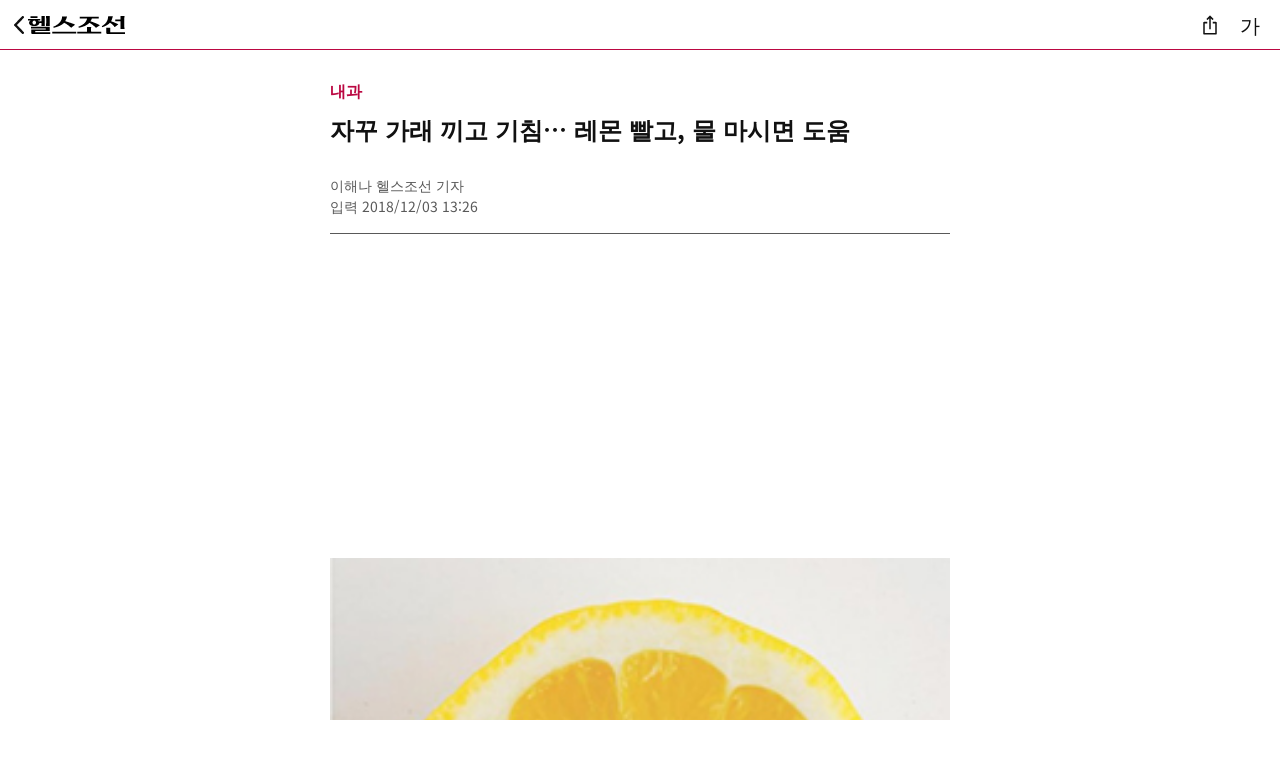

--- FILE ---
content_type: text/html
request_url: https://m.health.chosun.com/svc/news_view.html?contid=2018120301673
body_size: 28275
content:
<!DOCTYPE html>
<html lang="ko">
<head>
  <meta charset="utf-8">
  <meta name="viewport" content="width=device-width, initial-scale=1.0" />
  <title>자꾸 가래 끼고 기침… 레몬 빨고, 물 마시면 도움 - 헬스조선</title>
  <meta name="description" content="감기 등 호흡기질환 위험이 높아지는 환절기다. 미세먼지까지 가세해 기침, 가래로 고생하는 사람이 많다. 특히 가래가 계속 끼면 숨을 쉬기 어렵고 이물감이 생겨 불편하다. 이때는 가..." />
  <meta name="author" content="헬스조선" />
  <link rel="canonical" href="https://m.health.chosun.com/svc/news_view.html?contid=2018120301673" />
  <meta name="robots" content="index,follow,max-image-preview:large" />	
  
  	
	<!-- Open Graph (링크 공유) -->
	<meta property="og:site_name" content="헬스조선"/>
	<meta property="og:type" content="article">
	<meta property="og:title" content="자꾸 가래 끼고 기침… 레몬 빨고, 물 마시면 도움 - 헬스조선">
	<meta property="og:description" content="감기 등 호흡기질환 위험이 높아지는 환절기다. 미세먼지까지 가세해 기침, 가래로 고생하는 사람이 많다. 특히 가래가 계속 끼면 숨을 쉬기 어렵고 이물감이 생겨 불편하다. 이때는 가...">
	<meta property="og:url" content="https://m.health.chosun.com/svc/news_view.html?contid=2018120301673">
	<meta property="og:image" content="http://m.health.chosun.com/site/data/img_dir/2018/12/03/2018120301663_0.jpg">
	
	<link rel="icon" href="https://m.health.chosun.com/images/hfavicon.ico" sizes="any">
	<link rel="shortcut icon" href="https://m.health.chosun.com/images/icon.png" sizes="72x72">
	<link rel="apple-touch-icon" sizes="128x128" href="https://m.health.chosun.com/images/icon3.png">
	<link rel="icon" type="image/png" sizes="72x72" href="https://m.health.chosun.com/images/icon.png">
	<link rel="icon" type="image/png" sizes="64x64" href="https://m.health.chosun.com/images/icon.png">
	<link rel="alternate" type="application/rss+xml" href="https://m.health.chosun.com/rss/healthchosunMobileRss_utf8.xml">
  <!-- Preload Critical CSS -->	
  <link rel="preload" href="/css/m_news_view2.css" as="style" onload="this.onload=null;this.rel='stylesheet'">
  <noscript><link rel="stylesheet" href="/css/m_news_view2.css"></noscript>
	
  <link rel="preload" href="/css/font_google_js.css" as="style" onload="this.onload=null;this.rel='stylesheet'">
  <noscript><link rel="stylesheet" href="/css/font_google_js.css"></noscript>  
	
  <link rel="stylesheet" href="/css/m_base.bundle.min.css">
	
  <!-- Structured Data -->
  <script type="application/ld+json">
	{
	  "@context": "https://schema.org",
	  "@type": "NewsArticle",
	  "mainEntityOfPage": {
		"@type": "WebPage",
		"@id": "https://m.health.chosun.com/svc/news_view.html?contid=2018120301673"
	  },
	  "headline": "자꾸 가래 끼고 기침… 레몬 빨고, 물 마시면 도움",
	  "description": "감기 등 호흡기질환 위험이 높아지는 환절기다. 미세먼지까지 가세해 기침, 가래로 고생하는 사람이 많다. 특히 가래가 계속 끼면 숨을 쉬기 어렵고 이물감이 생겨 불편하다. 이때는 가...",
	  "inLanguage": "ko-KR",
	  "image": [
		"http://m.health.chosun.com/site/data/img_dir/2018/12/03/2018120301663_0.jpg"
	  ],
	  "datePublished": "2018-12-03T13:26+09:00",
	  "author": {
		"@type": "Person",
		"name": "이해나 헬스조선 기자"
	  },
	  "publisher": {
		"@type": "Organization",
		"name": "헬스조선",
		"logo": {
		  "@type": "ImageObject",
		  "url": "https://m.health.chosun.com/images/icon3.png",
		  "width": 128,
		  "height": 128
		}
	  }
	}
	</script>
	
	<script type="application/ld+json">
	{
		"@context": "https://schema.org",
		"@type": "NewsMediaOrganization",
		"url": "https://m.health.chosun.com/",
		"name": "헬스조선",
		"alternateName": "Health Chosun",
		"foundingDate":"2005-01-01",
		"description": "건강분야 1위인 ‘당신의 건강 가이드’ 헬스조선이 있습니다.",
		"sameAs": [
			"https://www.youtube.com/user/healthchosun",
			"https://www.facebook.com/healthchosun",
			"https://www.instagram.com/healthchosun/",
			"https://blog.naver.com/h-chosun",
			"https://tv.naver.com/healthchosun",
			"https://x.com/healthchosun_"
		]
	}
	</script> 
	
	<script type="application/ld+json">
	{
	  "@context": "https://schema.org",
	  "@type": "WebSite",
	  "name": "헬스조선",
	  "alternateName": "Health Chosun",
	  "url": "https://m.health.chosun.com/"
	}
	</script>
	
	<script type="application/ld+json">
	{
	  "@context": "https://schema.org",
	  "@type": "BreadcrumbList",
	  "itemListElement": [{
		"@type": "ListItem",
		"position": 1,
		"name": "헬스조선",
		"item": "https://m.health.chosun.com/"
	  },
	  {
		"@type": "ListItem",
		"position": 2,
		"name": "뉴스",
		"item": "https://m.health.chosun.com/article_list/article_list.html"
	  }]
	}
	</script>
	
	<!-- 타블라 -->
	<script type="text/javascript">
	 window._taboola = window._taboola || [];
	  _taboola.push({article:'auto'});
	  !function (e, f, u, i) {
		if (!document.getElementById(i)){
		  e.async = 1;
		  e.src = u;
		  e.id = i;
		  f.parentNode.insertBefore(e, f);
		}
	  }(document.createElement('script'),
	  document.getElementsByTagName('script')[0],
	  '//cdn.taboola.com/libtrc/healthchosun-mobile/loader.js',
	  'tb_loader_script');
	  if(window.performance && typeof window.performance.mark == 'function')
		{window.performance.mark('tbl_ic');}	
	</script>

</head>
<body>
  <header class="M_Header_wrap_sub" role="banner">  
    <div class="top-bar">
      <div class="navigate">
        <a href="javascript:history.back();" class="hc-back" aria-label="뒤로가기">
		  <img src="/img/2023/back_btn.svg" alt="" width="10" height="18" loading="lazy" decoding="async" aria-hidden="true">
		</a>
        <div class="hc-logo">
          <a href="https://m.health.chosun.com/" aria-label="헬스조선 메인 페이지로 이동">
			  <img src="/img/2023/health_sub.svg" alt="" width="97" height="20" decoding="async" aria-hidden="true">			 
		  </a>
        </div>
      </div>
      <div class="actions">
        <button class="btn-icon" type="button" onclick="getArticleURL()" aria-label="기사 공유">
		  <img src="/img/2023/shr_btn.svg" alt="" width="14" height="20" loading="lazy" decoding="async" aria-hidden="true">
		</button>
        <button class="font_size_btn" type="button" aria-label="글자 크기 조절">가</button>
	   </div>
	  </div>
</header>	
	
	  <!-- 링크 복사 글자크기  -->
      <div id="copy-feedback" class="copy-feedback" role="status" aria-live="polite" aria-atomic="true"></div>
	  <div class="font-size-modal" role="dialog" aria-modal="true" aria-labelledby="fontSizeLabel">		  
		  <h2 id="fontSizeLabel">글자크기</h2>	
		  <div>
			<button class="fs-btn fs1" data-no="1" aria-label="가장 작게">가</button>
			<button class="fs-btn fs2" data-no="2" aria-label="조금 작게">가</button>
			<button class="fs-btn fs3" data-no="3" aria-label="기본 크기">가</button>
			<button class="fs-btn fs4" data-no="4" aria-label="조금 크게">가</button>
			<button class="fs-btn fs5" data-no="5" aria-label="가장 크게">가</button>
		  </div>
		  <button aria-label="닫기" class="modal-close">×</button>
		</div>

  <main>
    <article>
		 <header class="arti-header">
		  <span class="category">내과</span>
		  <h1 class="headline">자꾸 가래 끼고 기침… 레몬 빨고, 물 마시면 도움</h1>
		  <div>
			<p class="article_view_info">이해나 헬스조선 기자 </p>
			<p class="article_date_box">입력 2018/12/03 13:26</p>
		  </div>
		</header>
		<section class="article-body">
			 <!-- 상단  광고
	<div id="banner-top-google" role="region" aria-label="상단 구글 광고" data-ad-placeholder="false" style="min-height: 300px;"></div>
	-->
		<div id="banner-top-google" role="region" aria-label="상단 구글 광고" data-ad-placeholder="false" style="min-height: 300px;">
		<script type="text/javascript" src="https://m.health.chosun.com/js/banner_mid_google.js"></script>
	</div>
	  
		<p class="sub_tit"></p>
		
									<figure class="article-img">
								  <div class="imgwrap" style="">
								  
								  
									<img src="https://m.health.chosun.com/site/data/img_dir/2018/12/03/2018120301663_0.jpg" alt="이미지" fetchpriority="high" decoding="async" loading="eager" width="250" height="238" />
								  </div>
								  										<figcaption class="article_view_mid">가래가 생기고 목이 답답할 때 레몬을 빨아먹고 껍데기를 버리는 게 증상 완화에 도움이 된다./사진=헬스조선DB</figcaption>
										
								</figure>								
								
								<!-- br -->
										<!-- br -->
					
	<p>감기 등 호흡기질환 위험이 높아지는 환절기다. 미세먼지까지 가세해 기침, 가래로 고생하는 사람이 많다. 특히 가래가 계속 끼면 숨을 쉬기 어렵고 이물감이 생겨 불편하다. 이때는 가래 양을 줄이거나 가래가 밑으로 넘어가게 하는 방법을 알아두고 실천하면 좋다.</p><p>대표적인 것이 수시로 물을 마시는 것이다. 목감기가 있으면 기도에 침투한 세균과 몸속 면역세포가 싸워 염증반응이 생기고, 이로 인해 찌꺼기가 생긴 것이 가래다. 물을 마시면 찌꺼기가 물에 쓸려 내려가 가래가 준다.</p><p>레몬을 빨아먹고 껍데기는 버리는 것도 증상 완화에 도움이 된다. 이는 실제 과거부터 행해지던 민간요법이다. 가래를 직접 줄이지는 못하지만 목의 이물감을 완화한다. 레몬에는 산(酸) 성분이 풍부해 혀에서 목으로 넘어갈 때 탄산음료를 마시는 것 같은 시원함을 느끼게 한다.</p><p>뜨거운 수건으로 코를 덮는 것도 좋다. 코감기, 알레르기성비염이 있거나 바깥 공기가 차고 건조해 가래가 생길 때 시도하면 효과적이다. 이때는 코점막이 붓고 끈끈한 점액질이 과도하게 분비되는데, 코를 따뜻하게 하면 점액질이 줄고 점막 부기가 빠지면서 코와 목 공기 순환이 원활해져 남아 있던 가래가 밑으로 잘 내려간다. 컵에 뜨거운 물을 담고 코를 가까이 대 열기를 쐬는 것도 좋다.</p><p>콧소리로 노래하는 것도 효과가 있다. 입을 다물고 코에 힘을 줘 소리를 내면 된다. 가래를 직접 줄이지는 못하지만 목이 막힌 느낌을 완화한다. 가래가 밑으로 이동하기 때문이다.</p><p><br></p><br><br><div id="content-mid-ad" role="region" aria-label="본문 중간 광고" data-ad-placeholder="false"><script type='text/javascript' src='/js/2024/content_mid_ad.js'></script></div><br>		
        
      </section>
    </article>
	
	<!--script type="text/javascript" src="https://m.health.chosun.com/js/banner_rt_google.js"></script-->
	<div class="m_ad4989">
		<script src="//ad.ad4989.co.kr/cgi-bin/PelicanC.dll?impr?pageid=0Hwc&out=script"></script>
	</div>
	  <!-- 관련기사 -->
	  <section class="related-articles" aria-label="관련기사">
		<h2 class="cc_title"><span class="h2-1">관련기사</span></h2>
		<ul>
		
			
	 							  <li>
					<a href="/svc/news_view.html?contid=2022042901672" class="related-link">
					  <i class="rl_ranking">·</i>
					  <div class="ed_content">
						<p class="ed_txt">카악 퉤, 가래 상태로 알아보는 호흡기 건강</p>
					  </div>
					</a>
				  </li>
							  <li>
					<a href="/svc/news_view.html?contid=2022032102038" class="related-link">
					  <i class="rl_ranking">·</i>
					  <div class="ed_content">
						<p class="ed_txt">목에서 ‘이런 가래’ 나오면… 기관지 이상 신호</p>
					  </div>
					</a>
				  </li>
							  <li>
					<a href="/svc/news_view.html?contid=2022031100943" class="related-link">
					  <i class="rl_ranking">·</i>
					  <div class="ed_content">
						<p class="ed_txt">가래 줄이려면? &#39;이것&#39;으로 코 덮어야</p>
					  </div>
					</a>
				  </li>
							  <li>
					<a href="/svc/news_view.html?contid=2021112301863" class="related-link">
					  <i class="rl_ranking">·</i>
					  <div class="ed_content">
						<p class="ed_txt">&#39;퉤&#39; 가래 색깔로 알아보는 건강 상태</p>
					  </div>
					</a>
				  </li>
							  <li>
					<a href="/svc/news_view.html?contid=2021101801490" class="related-link">
					  <i class="rl_ranking">·</i>
					  <div class="ed_content">
						<p class="ed_txt">찬바람에 가래 잔뜩 끼고, 목 칼칼하다면… ‘이렇게’ 하세요</p>
					  </div>
					</a>
				  </li>
							  <li>
					<a href="/svc/news_view.html?contid=2021100500985" class="related-link">
					  <i class="rl_ranking">·</i>
					  <div class="ed_content">
						<p class="ed_txt">가래, 뱉어야 할까 말아야 할까?</p>
					  </div>
					</a>
				  </li>
							  <li>
					<a href="/svc/news_view.html?contid=2021073001702" class="related-link">
					  <i class="rl_ranking">·</i>
					  <div class="ed_content">
						<p class="ed_txt">평소와 다른 가래 상태… ‘이 질환’ 의심</p>
					  </div>
					</a>
				  </li>
							  <li>
					<a href="/svc/news_view.html?contid=2019111502336" class="related-link">
					  <i class="rl_ranking">·</i>
					  <div class="ed_content">
						<p class="ed_txt">가래 효과적으로 제거하는 법 5가지</p>
					  </div>
					</a>
				  </li>
							  <li>
					<a href="/svc/news_view.html?contid=2019030601965" class="related-link">
					  <i class="rl_ranking">·</i>
					  <div class="ed_content">
						<p class="ed_txt">잔뜩 낀 가래 배출하는 &#39;특급&#39; 비법</p>
					  </div>
					</a>
				  </li>
							  <li>
					<a href="/svc/news_view.html?contid=2021021501923" class="related-link">
					  <i class="rl_ranking">·</i>
					  <div class="ed_content">
						<p class="ed_txt">가래 색깔로 알아보는 건강 상태</p>
					  </div>
					</a>
				  </li>
							  <li>
					<a href="/svc/news_view.html?contid=2020102901207" class="related-link">
					  <i class="rl_ranking">·</i>
					  <div class="ed_content">
						<p class="ed_txt">가래 없애는 &#39;간단한&#39; 생활습관! 따라해보세요</p>
					  </div>
					</a>
				  </li>
							  <li>
					<a href="/svc/news_view.html?contid=2018102201544" class="related-link">
					  <i class="rl_ranking">·</i>
					  <div class="ed_content">
						<p class="ed_txt">기침·가래의 계절…어떤 약을 먹어야 하나</p>
					  </div>
					</a>
				  </li>
							  <li>
					<a href="/svc/news_view.html?contid=2018020901903" class="related-link">
					  <i class="rl_ranking">·</i>
					  <div class="ed_content">
						<p class="ed_txt">목에 잔뜩 낀 &#39;가래&#39; 배출에 효과적인 4가지 방법</p>
					  </div>
					</a>
				  </li>
							  <li>
					<a href="/svc/news_view.html?contid=2017112701101" class="related-link">
					  <i class="rl_ranking">·</i>
					  <div class="ed_content">
						<p class="ed_txt">기침·양치질 하다 뱉은 가래, 색깔을 확인해야 하는 이유</p>
					  </div>
					</a>
				  </li>
							  <li>
					<a href="/svc/news_view.html?contid=2017110101636" class="related-link">
					  <i class="rl_ranking">·</i>
					  <div class="ed_content">
						<p class="ed_txt">가래가 알려주는 폐 건강 상태… 나는 어떨까?</p>
					  </div>
					</a>
				  </li>
							  <li>
					<a href="/svc/news_view.html?contid=2021020301246" class="related-link">
					  <i class="rl_ranking">·</i>
					  <div class="ed_content">
						<p class="ed_txt">&#39;큼큼&#39; &#39;켁켁&#39;… 가래 없애는 생활습관 4</p>
					  </div>
					</a>
				  </li>
							  <li>
					<a href="/svc/news_view.html?contid=2021052600888" class="related-link">
					  <i class="rl_ranking">·</i>
					  <div class="ed_content">
						<p class="ed_txt">가래, 녹색이라면 균 감염… 피 섞여 나왔다면?</p>
					  </div>
					</a>
				  </li>
							  <li>
					<a href="/svc/news_view.html?contid=2021061601757" class="related-link">
					  <i class="rl_ranking">·</i>
					  <div class="ed_content">
						<p class="ed_txt">시도 때도 없이 가래 생긴다면… ‘이렇게’ 해보세요</p>
					  </div>
					</a>
				  </li>
							  <li>
					<a href="/svc/news_view.html?contid=2021072300899" class="related-link">
					  <i class="rl_ranking">·</i>
					  <div class="ed_content">
						<p class="ed_txt">가래 때문에 &#39;켁켁&#39;… 목 시원하게 하는 방법은?</p>
					  </div>
					</a>
				  </li>
							  <li>
					<a href="/svc/news_view.html?contid=2021083001032" class="related-link">
					  <i class="rl_ranking">·</i>
					  <div class="ed_content">
						<p class="ed_txt">기침하다가 피났을 때… 병원에 꼭 챙겨가야 할 것</p>
					  </div>
					</a>
				  </li>
							  <li>
					<a href="/svc/news_view.html?contid=2021090301618" class="related-link">
					  <i class="rl_ranking">·</i>
					  <div class="ed_content">
						<p class="ed_txt">담배 피우는 사람, 자꾸 &#39;켁켁&#39; 거리는 이유</p>
					  </div>
					</a>
				  </li>
							  <li>
					<a href="/svc/news_view.html?contid=2022072501919" class="related-link">
					  <i class="rl_ranking">·</i>
					  <div class="ed_content">
						<p class="ed_txt">금연하니 가래 더 많아져… 뭐 잘못된 걸까?</p>
					  </div>
					</a>
				  </li>
			  			
			
			<script src="//io1.innorame.com/imp/bGp6JAwqj9eD.script"></script><!-- 이디엘 광고 -->
		</ul>
	</section>	
	<!-- div id="banner-top-google" role="region" aria-label="상단 구글 광고" data-ad-placeholder="false" style="min-height: 300px;">
		<script type="text/javascript" src="https://m.health.chosun.com/js/banner_mid_google.js"></script>
	</div -->
	
  <script type="text/javascript" src="/js/2025/right_rank_utf8.js"></script>
  
	<!--타블라 -->  
	<div id="taboola-below-article-limited-feed"></div>
	<script type="text/javascript">
	  window._taboola = window._taboola || [];
	  _taboola.push({
		mode: 'alternating-thumbnails-a',
		container: 'taboola-below-article-limited-feed',
		placement: 'Below Article Limited Feed',
		target_type: 'mix'
	  });
	</script>
 
  </main>
<!-- 헬스조선 서비스 삭제 -->
	
<footer class="M_footer" role="contentinfo">
		
	  <div class="M_footer_section">
		<div class="health_logo m_healthchosun">
		  <img src="/img/2025/footer_logo.webp" alt="헬스조선 하단 로고" width="161" height="48" loading="lazy" decoding="async">
		</div>
	  </div>

	  <div class="M_footer_sns" aria-label="헬스조선 소셜미디어 링크">
		<p class="h-p2-2">헬스조선을 만나는 또다른 방법</p>
		<div class="sns_list" role="group" aria-label="헬스조선 소셜미디어">
		  <a href="https://www.facebook.com/healthchosun" target="_blank" rel="noopener" aria-label="헬스조선 페이스북">
			<img src="/img/sns_facebook.svg" alt="페이스북" width="38" height="38" loading="lazy" decoding="async">
		  </a>
		  <a href="https://www.youtube.com/user/healthchosun" target="_blank" rel="noopener" aria-label="헬스조선 유튜브">
			<img src="/img/sns_youtube.svg" alt="유튜브" width="38" height="38" loading="lazy" decoding="async">
		  </a>
		  <a href="https://blog.naver.com/h-chosun/" target="_blank" rel="noopener" aria-label="헬스조선 네이버블로그">
			<img src="/img/m_sns_blog_50.svg" alt="네이버블로그" width="38" height="38" loading="lazy" decoding="async">
		  </a>
		  <a href="http://pf.kakao.com/_kqurV/friend" target="_blank" rel="noopener" aria-label="헬스조선 카카오채널">
			<img src="/img/2023/m_kakaos.svg" alt="카카오채널" width="38" height="38" loading="lazy" decoding="async">
		  </a>
		  <a href="https://tv.naver.com/healthchosun" target="_blank" rel="noopener" aria-label="헬스조선 네이버TV">
			<img src="/img/sns_navertv.svg" alt="네이버TV" width="38" height="38" loading="lazy" decoding="async">
		  </a>
		</div>
	  </div>

	  <nav class="M_footer_menu" aria-label="회사 관련 및 제보 메뉴">
		<ul class="menu_list">
		  <li><a href="http://company.healthchosun.com/" target="_blank" rel="noopener">회사소개</a></li>
		  <li><a href="https://members.chosun.com/cms_user/privacy/web/index.jsp" target="_blank" rel="noopener">개인정보처리방침</a></li>
		  <li><a href="https://m.health.chosun.com/member/teenager.html">청소년보호정책</a></li>
		  <li><a href="https://company.healthchosun.com/?page_id=2411" target="_blank" rel="noopener">컨텐츠구매</a></li>
		  <li><a href="https://docs.google.com/forms/d/e/1FAIpQLSdJPfwMdocTRM-cvzsyD73y76dyxwysLbymd3E4OrPLX8IvSA/viewform" target="_blank" rel="noopener">뉴스제보</a></li>
		</ul>
	  </nav>

	  <div class="M_footer_copy" aria-label="사이트 정보 및 푸터 유틸리티 링크">
		<ul class="copy_list">
		  <li><a href="javascript:goPcUrl()">PC버전</a></li>
		  <li><a href="#top">맨위로 ↑</a></li>
		  <li><a href="https://m.health.chosun.com/rss/healthchosunMobileRss.xml" target="new">최신뉴스(RSS)</a></li>
		  <li><a href="/sitemap.html">전체 서비스 보기</a></li>
		</ul>
		<div><small class="f-g-1">&copy; HEALTHCHOSUN.COM All rights reserved</small></div>
	  </div>
</footer>
<!-- 광고 Lazy 삽입 스크립트 (광고 위반 없음)-->	
<script>
document.addEventListener("DOMContentLoaded", () => {

  // 광고 스크립트 lazy 삽입 함수
  function lazyLoadAdScript(targetId, scriptSrc) {
    const target = document.getElementById(targetId);
    if (!target) return;

    if ("IntersectionObserver" in window) {
      const observer = new IntersectionObserver(entries => {
        entries.forEach(entry => {
          if (entry.isIntersecting) {
            const script = document.createElement("script");
            script.src = scriptSrc;
            script.async = true;
            script.crossOrigin = "anonymous";
            document.head.appendChild(script);
            observer.unobserve(entry.target);
          }
        });
      });
      observer.observe(target);
    } else {
      // Fallback for older browsers
      const script = document.createElement("script");
      script.src = scriptSrc;
      script.async = true;
      script.crossOrigin = "anonymous";
      document.head.appendChild(script);
    }
  }

  // 광고 스크립트 lazy 삽입
  //lazyLoadAdScript("banner-top-google", "https://m.health.chosun.com/js/2025/banner_top_google_js.js");
  //lazyLoadAdScript("content-mid-ad", "https://m.health.chosun.com/js/2025/content_mid_ad_js.js");  
});
</script>


<!-- 해당 페이지 링크 복사 -->
<script>
function getArticleURL() {
  const url = location.href;

  if (navigator.clipboard && window.isSecureContext) {
    navigator.clipboard.writeText(url)
      .then(() => showCopyFeedback("기사가 복사되었습니다."))
      .catch(() => fallbackCopy(url));
  } else {
    fallbackCopy(url);
  }
}

function fallbackCopy(text) {
  const textarea = document.createElement("textarea");
  textarea.value = text;
  textarea.style.position = "fixed";
  textarea.style.top = "-1000px";
  document.body.appendChild(textarea);
  textarea.select();
  try {
    document.execCommand("copy");
    showCopyFeedback("기사가 복사되었습니다.");
  } catch (e) {}
  document.body.removeChild(textarea);
}

function showCopyFeedback(msg) {
  const el = document.getElementById("copy-feedback");
  if (!el) return;
  el.textContent = msg;
  el.classList.add("visible");
  setTimeout(() => el.classList.remove("visible"), 2000);
}
</script>

<!-- 폰트 사이즈 선택한 사이즈 유지를 위한 쿠키 -->
<script>
// 쿠키에서 값 가져오기
function getCookie(name) {
  const value = document.cookie.match('(^|;)\\s*' + name + '\\s*=\\s*([^;]+)');
  return value ? value.pop() : null;
}

// 쿠키 설정하기
function setCookie(name, value, days) {
  const expires = new Date();
  expires.setDate(expires.getDate() + days);
  document.cookie = name + '=' + value + ';path=/;expires=' + expires.toUTCString() + ';';
}
</script>
<!-- 폰트 사이즈 기존 jquery의존에서 변경 -->
<script>
document.addEventListener('DOMContentLoaded', () => {
  const modal = document.querySelector('.font-size-modal');
  const openBtn = document.querySelector('.font_size_btn');
  const closeBtn = document.querySelector('.modal-close');
  const articleBody = document.querySelector('.article-body');
  const sizeButtons = modal.querySelectorAll('.fs-btn');
  const fontSizes = ['14px', '16px', '18px', '20px', '22px'];

  // 쿠키 값 불러와서 초기 폰트 설정
  const savedSize = getCookie("a_font_s");
  const savedNo = getCookie("a_font_on");

  if (savedSize) {
    articleBody.style.fontSize = savedSize + 'px';
    document.querySelector(`.fs-btn[data-no="${savedNo}"]`)?.classList.add("on");
  }

  // 열기
  openBtn.addEventListener('click', () => {
    modal.classList.add('visible');
    modal.querySelector('button').focus();
  });

  // 닫기
  closeBtn.addEventListener('click', () => {
    modal.classList.remove('visible');
    openBtn.focus();
  });

  // ESC 닫기
  document.addEventListener('keydown', (e) => {
    if (e.key === 'Escape' && modal.classList.contains('visible')) {
      modal.classList.remove('visible');
      openBtn.focus();
    }
  });

  // 글자 크기 선택
  sizeButtons.forEach((btn, index) => {
    btn.addEventListener('click', () => {
      articleBody.style.fontSize = fontSizes[index];
      sizeButtons.forEach(b => b.classList.remove('on'));
      btn.classList.add('on');
      setCookie("a_font_s", parseInt(fontSizes[index]), 1);
      setCookie("a_font_on", index + 1, 1);
      modal.classList.remove('visible');
      openBtn.focus();
    });
  });
});
</script>
<!-- 이미지 사이즈  CLS(누적 레이아웃 이동)-->
<script>
document.addEventListener("DOMContentLoaded", () => {
  // 모든 기사 이미지 figure 태그 를 찾음
  const figures = document.querySelectorAll("figure.article-img");

  figures.forEach(figure => {
    const img = figure.querySelector("img");            // 이미지 요소 선택
    const wrapper = figure.querySelector(".imgwrap");   // 이미지 래퍼(div) 선택

    if (!img || !wrapper) return; // 이미지나 래퍼가 없으면 건너뜀

    // aspect-ratio 설정 
    const setAspectRatio = () => {
      // 우선 width/height 속성에서 값 가져오고, 없으면 naturalWidth/Height 사용
      const width = parseInt(img.getAttribute("width"), 10) || img.naturalWidth;
      const height = parseInt(img.getAttribute("height"), 10) || img.naturalHeight;

      // 유효한 값이 있을 경우에만 aspect-ratio 설정
      if (width > 0 && height > 0) {
        wrapper.style.aspectRatio = `${width} / ${height}`;
      }
    };

     // 이미지가 이미 로드되었고 naturalWidth도 있다면 즉시 설정
    if (img.complete && img.naturalWidth > 0) {
      setAspectRatio();
    } else {
      // 이미지가 아직 로드되지 않았거나 크기 정보가 없는 경우, load 이벤트로 대기
      img.addEventListener("load", setAspectRatio);
    }
  });
});
</script>
<script type="text/javascript" src="/js/2023/common_script_utf8.js"></script>
<script type="text/javascript" src="/js/2025/redirect_utf8.js"></script>

<!--타블라-->
<script type="text/javascript">
	window._taboola = window._taboola || [];
	_taboola.push({flush: true});
</script>
  
</body>
	

</html>


--- FILE ---
content_type: text/html; charset=utf-8
request_url: https://www.google.com/recaptcha/api2/aframe
body_size: 267
content:
<!DOCTYPE HTML><html><head><meta http-equiv="content-type" content="text/html; charset=UTF-8"></head><body><script nonce="gZTCwjgToNhsiaXyP2Lk6Q">/** Anti-fraud and anti-abuse applications only. See google.com/recaptcha */ try{var clients={'sodar':'https://pagead2.googlesyndication.com/pagead/sodar?'};window.addEventListener("message",function(a){try{if(a.source===window.parent){var b=JSON.parse(a.data);var c=clients[b['id']];if(c){var d=document.createElement('img');d.src=c+b['params']+'&rc='+(localStorage.getItem("rc::a")?sessionStorage.getItem("rc::b"):"");window.document.body.appendChild(d);sessionStorage.setItem("rc::e",parseInt(sessionStorage.getItem("rc::e")||0)+1);localStorage.setItem("rc::h",'1768961514748');}}}catch(b){}});window.parent.postMessage("_grecaptcha_ready", "*");}catch(b){}</script></body></html>

--- FILE ---
content_type: text/css
request_url: https://m.health.chosun.com/css/m_news_view2.css
body_size: 4853
content:
main {
	padding-top: 50px; 
}
/* Layout */
article {
  display: flex;
  flex-direction: column;
  max-width: 660px;
  margin: 0 auto;
  padding: 0 20px;
}

article .arti-header {
  display: flex;
  flex-direction: column;
  padding-bottom: 16px;
  border-bottom: solid 1px var(--gray-dark);
}

article .arti-header .category {
  color: var(--primary);
  font-size: 16px;
  font-weight: 700;
  line-height: normal;
  padding-top: 28px;
  margin-bottom: 8px;
}

article .arti-header h1.headline {
  color: var(--black);
  font-size: 24px;
  font-weight: 700;
  line-height: normal;
  min-height: 36px;
}

article .arti-header div {
  display: flex;
  flex-direction: column;
  padding-top: 28px;
}

article .arti-header div p {
  color: var(--gray-dark);
  font-size: 14px;
  font-weight: 400;
  line-height: normal;
}
article .sub_tit {
    position: relative;
    line-height: 28px;
    border-left: 3px solid #bc0943;
    font-weight: 500;
    color: #333333;
    height: 100%;
    padding-bottom: 0;
    padding: 0 0px;
    padding-left: 12px;
    margin: 24px 0px;
}
.article-img {
  width: 100%;
  max-width: 100%;
  display: flex;
  flex-direction: column;
  padding: 20px 0;
}

.article-img .imgwrap {
   width: 100%;
  max-width: 100%;
  display: block;
  overflow: hidden;
}
.article-img img {
  width: 100%;
  height: auto;
  display: block;
}

.article-img figcaption {
  font-size: 13px;
  color: var(--gray-dark);
  margin-top: 4px;
  text-align: left;
  width: 100%;
}

.article-img figcaption.article_view_cap {
  font-size: 13px;
  color: var(--gray-dark);
  margin-top: 4px;
  text-align: left;
  width: 100%;
}
.article-img figcaption.article_view_mid {
  font-size: 13px;
  color: var(--gray-dark);
  margin-top: 4px;
  text-align: center;
  width: 100%;
}
/* ���� �ڸ� Ȯ�� (CLS) */
article .ad-placeholder {
  min-width: 350px;
  min-height: 250px;
  background-color: var(--ad-bg-color);
  border: 1px dashed var(--light-gray);
  margin: 2rem 0;
}

/* ------------------------------
   ���ñ��
------------------------------ */
.related-articles {
  margin-top: 40px;
  padding: 0px 20px;
  border-top: 1px solid var(--soft-gray);
}

.cc_title {
  color: var(--black);
    font-size: 21px;
    font-weight: 900;
    padding: 18px 0px;
}

.related-articles ul {
    list-style: none;
    padding: 0;
    margin: 0;
	display: flex;
	flex-direction: column;
	gap: 8px;
}
.related-articles li {
  display: flex;
  padding: 0px 0;
}

.related-link {
  display: flex;	
  align-items: center;
  text-decoration: none;
  color: inherit;  
  gap: 8px;
}

.related-link .rl_ranking {
  font-size: 20px;
}

.ed_content {
  flex: 1;
}

.ed_txt {
  display: -webkit-box;
    text-overflow: ellipsis;
    -webkit-line-clamp: 1;
    -webkit-box-orient: vertical;
    color: #333;
    font-size: 18px;
    font-style: normal;
    font-weight: 400;
    line-height: normal;
	overflow: hidden;	
}

/* ================================
  Ǫ�� ���� ���� �� ��� ����
================================ */
.hranking {
  width: 100%;
  margin-top: 40px;
  padding: 0;
  box-sizing: border-box;
  border-top: 3px solid var(--black); /* was --ranking-border */
}

.ra_head {
  color: var(--black); /* was --ranking-text */
  font-size: 21px;
  font-weight: 900;
  padding: 18px 20px; /* was var(--ranking-padding) */
  border-bottom: 1px solid var(--light-gray); /* was --ranking-border-sub */
}

.ranking_list {
  padding-top: 1px;
  margin-bottom: 35px;
}

.ranking_list .rl_item {
  display: flex;
  align-items: center;
  width: 100%;
  height: 85px;
  padding: 0 20px; 
  border-bottom: 1px solid var(--soft-gray); 
}

.ranking_list .rl_link_end {
  display: flex;
  gap: 16px;
  align-items: center;
  width: 100%;
  text-decoration: none;
}

.ranking_list .rl_ranking {
  flex-shrink: 0;
  width: 26px;
  font-size: 42px; 
  color: var(--black); 
  font-weight: 500;
  text-align: center;
  line-height: 1;
  font-style: normal;
}

.ranking_list .rl_content {
  margin-left: 16px;
  flex-grow: 1;
  line-height: normal;
}

.ranking_list .rl_txt {
  display: -webkit-box;
  overflow: hidden;
  -webkit-box-orient: vertical;
  -webkit-line-clamp: 2;
  font-size: 19px;
  font-weight: 400;
  color: var(--black);
  line-height: 1.4;
}

/* ���� ���� ���� ���� */
.ranking_list .four,
.ranking_list .five {
  color: var(--gray);
}

.ad-placeholder {
  display: block;
  width: 100%;
  margin: 16px 0;
}
 .adsbygoogle {
    display: block;
  }
.m_ad4989 {
    width: 100%;
    margin-top: 0px;
    box-sizing: border-box;
    max-width: 660px;
    margin: 0 auto;
    padding: 0 20px;
	text-align: center;
}
.m_ad4989 iframe {
    display: block;
    margin: 0 auto;
	width: 100% !important;
}

--- FILE ---
content_type: image/svg+xml
request_url: https://m.health.chosun.com/img/sns_facebook.svg
body_size: 549
content:
<svg width="38" height="38" viewBox="0 0 38 38" fill="none" xmlns="http://www.w3.org/2000/svg">
<g clip-path="url(#clip0_31_21)">
<path d="M19 38C29.4934 38 38 29.4934 38 19C38 8.50659 29.4934 0 19 0C8.50659 0 0 8.50659 0 19C0 29.4934 8.50659 38 19 38Z" fill="white"/>
<path d="M23 16.6H20.3207V15C20.3207 14.1744 20.3845 13.6544 21.5087 13.6544H22.9286V11.1104C22.2376 11.0352 21.5429 10.9985 20.8474 11.0001C18.7853 11.0001 17.2802 12.3256 17.2802 14.7592V16.6H15V19.8L17.2802 19.7992V27H20.3207V19.7976L22.6511 19.7968L23 16.6Z" fill="#111111"/>
</g>
<defs>
<clipPath id="clip0_31_21">
<rect width="38" height="38" fill="white"/>
</clipPath>
</defs>
</svg>
